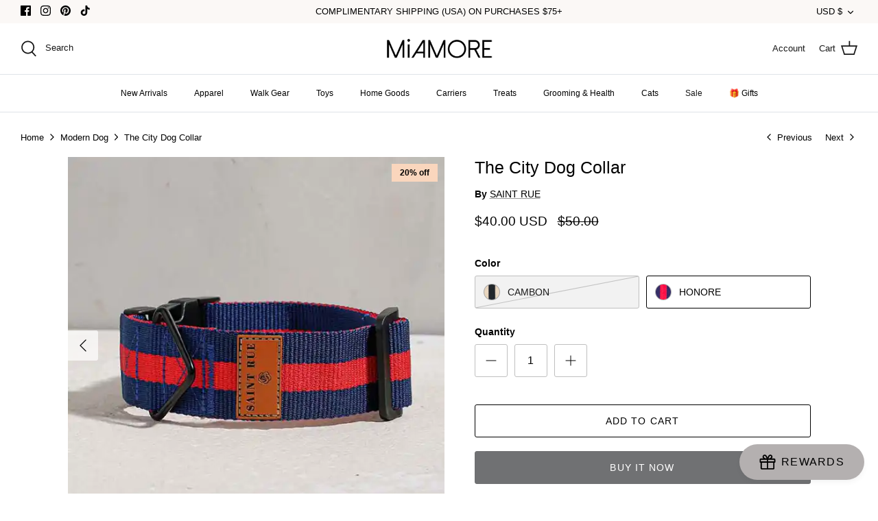

--- FILE ---
content_type: text/html; charset=utf-8
request_url: https://miamorepets.com/recommendations/products?section_id=template--19348175552734__recommendations&limit=4&product_id=6598837993668
body_size: 2619
content:
<div id="shopify-section-template--19348175552734__recommendations" class="shopify-section section-product-recommendations"><div class="product-recommendations"
    data-section-id="template--19348175552734__recommendations"
    data-url="/recommendations/products?section_id=template--19348175552734__recommendations&limit=4&product_id=6598837993668"
    data-components="accordion,modal"
    data-cc-animate>

  
    <div class="container fully-spaced-row">
      <h4 class="align-center hometitle">You may also like</h4>

      <div class="collection-listing related-collection">
        <div class="product-list product-list--per-row-4 product-list--image-shape-square">
<div data-product-id="5012156153987" class="product-block" >
  <div class="block-inner">
    <div class="block-inner-inner">
      
<div class="image-cont image-cont--with-secondary-image image-cont--same-aspect-ratio">
          <a class="product-link" href="/products/city-collar?pr_prod_strat=e5_desc&pr_rec_id=b702ef723&pr_rec_pid=5012156153987&pr_ref_pid=6598837993668&pr_seq=uniform" aria-label="Le Classic Collar" tabindex="-1">
            <div class="image-label-wrap">
              <div><div class="product-block__image product-block__image--primary product-block__image--active" data-media-id="31015580893406"><div class="rimage-outer-wrapper" >
  <div class="rimage-wrapper lazyload--placeholder" style="padding-top:100.0%"
       ><img class="rimage__image lazyload fade-in cover"
      data-src="//miamorepets.com/cdn/shop/products/SR-collars_700x700_6296989b-820f-482a-acf2-46ca0997b7de_{width}x.webp?v=1667606039"
      data-widths="[180, 220, 300, 360, 460, 540, 720, 900, 1080, 1296, 1512, 1728, 2048]"
      data-aspectratio="1.0"
      data-sizes="auto"
      alt="saint rue le classic collar with rose emblem and gold antique / matte black hardware"
      data-parent-fit="cover">

    <noscript>
      <img class="rimage__image" src="//miamorepets.com/cdn/shop/products/SR-collars_700x700_6296989b-820f-482a-acf2-46ca0997b7de_1024x1024.webp?v=1667606039" alt="saint rue le classic collar with rose emblem and gold antique / matte black hardware">
    </noscript>
  </div>
</div>
</div><div class="product-block__image product-block__image--secondary rimage-wrapper lazyload--placeholder product-block__image--show-on-hover"
                        data-media-id="31015580827870"
                        data-image-index="1">
                      <div class="lazyload--manual rimage-background fade-in cover"
                          data-lazy-bgset-src="//miamorepets.com/cdn/shop/products/leclassic-collars_700x700_7b7f67dd-0aea-4599-8f36-637c0e3f6789.webp?v=1667606039"
                          data-lazy-bgset-aspect-ratio="1.0"
                          data-lazy-bgset-width="700"
                          data-sizes="auto"
                          data-parent-fit="cover"></div>
                    </div><div class="product-block__image product-block__image--secondary rimage-wrapper lazyload--placeholder product-block__image--inactivated"
                        data-media-id="31015580795102"
                        data-image-index="2">
                      <div class="lazyload--manual rimage-background fade-in cover"
                          data-lazy-bgset-src="//miamorepets.com/cdn/shop/products/honore_450x450_1c1507ac-1ac1-4307-9e28-fcef8df04883.webp?v=1667606039"
                          data-lazy-bgset-aspect-ratio="1.0"
                          data-lazy-bgset-width="450"
                          data-sizes="auto"
                          data-parent-fit="cover"></div>
                    </div><div class="product-block__image product-block__image--secondary rimage-wrapper lazyload--placeholder product-block__image--inactivated"
                        data-media-id="31015580860638"
                        data-image-index="3">
                      <div class="lazyload--manual rimage-background fade-in cover"
                          data-lazy-bgset-src="//miamorepets.com/cdn/shop/products/larose-collar-styled_600x600_a32ab5fc-77d6-45c7-9ef0-425e89bcd64e.webp?v=1667606039"
                          data-lazy-bgset-aspect-ratio="1.0"
                          data-lazy-bgset-width="600"
                          data-sizes="auto"
                          data-parent-fit="cover"></div>
                    </div><div class="product-block__image product-block__image--secondary rimage-wrapper lazyload--placeholder product-block__image--inactivated"
                        data-media-id="31015580762334"
                        data-image-index="4">
                      <div class="lazyload--manual rimage-background fade-in cover"
                          data-lazy-bgset-src="//miamorepets.com/cdn/shop/products/larose-styled_600x600_fbbadb34-a951-445c-9301-bcd1a48b5288.webp?v=1667606039"
                          data-lazy-bgset-aspect-ratio="1.0"
                          data-lazy-bgset-width="600"
                          data-sizes="auto"
                          data-parent-fit="cover"></div>
                    </div></div><div class="product-block__image-dots" aria-hidden="true">
                    <div class="product-block__image-dot product-block__image-dot--active"></div><div class="product-block__image-dot"></div><div class="product-block__image-dot product-block__image-dot--more"></div></div>
            </div>
          </a><a class="image-page-button image-page-button--previous" href="#" aria-label="Previous" tabindex="-1"><svg xmlns="http://www.w3.org/2000/svg" width="24" height="24" viewBox="0 0 24 24" fill="none" stroke="currentColor" stroke-width="1.3" stroke-linecap="round" stroke-linejoin="round" class="feather feather-chevron-left" aria-label="Left"><polyline points="15 18 9 12 15 6"></polyline></svg></a>
            <a class="image-page-button image-page-button--next" href="#" aria-label="Previous" tabindex="-1"><svg xmlns="http://www.w3.org/2000/svg" width="24" height="24" viewBox="0 0 24 24" fill="none" stroke="currentColor" stroke-width="1.3" stroke-linecap="round" stroke-linejoin="round" class="feather feather-chevron-right" aria-label="Right"><polyline points="9 18 15 12 9 6"></polyline></svg></a>
            
              <a class="btn btn--secondary quickbuy-toggle" href="/products/city-collar?pr_prod_strat=e5_desc&pr_rec_id=b702ef723&pr_rec_pid=5012156153987&pr_ref_pid=6598837993668&pr_seq=uniform">Quick buy</a>
            
          
        </div>
      

      <div class="product-info">
        <div class="inner">
          <div class="innerer">
            <a class="product-link" href="/products/city-collar?pr_prod_strat=e5_desc&pr_rec_id=b702ef723&pr_rec_pid=5012156153987&pr_ref_pid=6598837993668&pr_seq=uniform">
              
              <div class="product-block__title">Le Classic Collar</div>
















<div style='' class='jdgm-widget jdgm-preview-badge' data-id='5012156153987'
data-template=''
data-auto-install='false'>
  <div style='display:none' class='jdgm-prev-badge' data-average-rating='5.00' data-number-of-reviews='2' data-number-of-questions='0'> <span class='jdgm-prev-badge__stars' data-score='5.00' tabindex='0' aria-label='5.00 stars' role='button'> <span class='jdgm-star jdgm--on'></span><span class='jdgm-star jdgm--on'></span><span class='jdgm-star jdgm--on'></span><span class='jdgm-star jdgm--on'></span><span class='jdgm-star jdgm--on'></span> </span> <span class='jdgm-prev-badge__text'> 2 reviews </span> </div>
</div>





              <div class="product-price">
                
                <span class="product-price__item product-price__amount  theme-money">$50.00 USD
</span>
                

                
              </div>

              
            </a><div class="product-block-options product-block-options--swatch" data-option-name="Color">
                    <div class="product-block-options__inner"><span class="product-block-options__item lazyload"
                            data-option-item="cambon"
                            
                            data-bgset="//miamorepets.com/cdn/shop/files/cambon_48x48_crop_center.png?v=16060710546171590233"><span class="product-block-options__item__text">CAMBON</span></span><span class="product-block-options__item lazyload"
                            data-option-item="jacques"
                            
                            data-bgset="//miamorepets.com/cdn/shop/files/jacques_48x48_crop_center.png?v=1527793282374775976"><span class="product-block-options__item__text">JACQUES</span></span><span class="product-block-options__item lazyload"
                            data-option-item="honore"
                            
                            data-bgset="//miamorepets.com/cdn/shop/files/honore_48x48_crop_center.png?v=6113660080444114844"><span class="product-block-options__item__text">HONORE</span></span><span class="product-block-options__item product-block-options__item--truncated lazyload"
                            data-option-item="rose"
                            
                            data-bgset="//miamorepets.com/cdn/shop/files/rose_48x48_crop_center.png?v=16339608116611414564"><span class="product-block-options__item__text">ROSE</span></span><span class="product-block-options__more-label">+ 1 more</span></div>
                  </div></div>
        </div>
      </div>
    </div>
  </div><div class="quickbuy-container">
        <a href="#" class="close-detail" aria-label="Close quick buy" tabindex="-1"><svg xmlns="http://www.w3.org/2000/svg" width="24" height="24" viewBox="0 0 24 24" fill="none" stroke="currentColor" stroke-width="2" stroke-linecap="round" stroke-linejoin="round" class="feather feather-x"><line x1="18" y1="6" x2="6" y2="18"></line><line x1="6" y1="6" x2="18" y2="18"></line></svg></a>
        <div class="inner"></div>
      </div></div>


<div data-product-id="7541791293662" class="product-block" >
  <div class="block-inner">
    <div class="block-inner-inner">
      
<div class="image-cont image-cont--with-secondary-image image-cont--same-aspect-ratio">
          <a class="product-link" href="/products/gotham-dog-collar?pr_prod_strat=e5_desc&pr_rec_id=b702ef723&pr_rec_pid=7541791293662&pr_ref_pid=6598837993668&pr_seq=uniform" aria-label="Gotham Dog Collar" tabindex="-1">
            <div class="image-label-wrap">
              <div><div class="product-block__image product-block__image--primary product-block__image--active" data-media-id="31766690365662"><div class="rimage-outer-wrapper" >
  <div class="rimage-wrapper lazyload--placeholder" style="padding-top:100.0%"
       ><img class="rimage__image lazyload fade-in cover"
      data-src="//miamorepets.com/cdn/shop/products/gotham_collar-800x800_{width}x.webp?v=1679416640"
      data-widths="[180, 220, 300, 360, 460, 540, 720, 900, 1080, 1296, 1512, 1728, 2048]"
      data-aspectratio="1.0"
      data-sizes="auto"
      alt="Zee.Dog Gotham Dog Collar"
      data-parent-fit="cover">

    <noscript>
      <img class="rimage__image" src="//miamorepets.com/cdn/shop/products/gotham_collar-800x800_1024x1024.webp?v=1679416640" alt="Zee.Dog Gotham Dog Collar">
    </noscript>
  </div>
</div>
</div><div class="product-block__image product-block__image--secondary rimage-wrapper lazyload--placeholder product-block__image--show-on-hover"
                        data-media-id="31766690332894"
                        data-image-index="1">
                      <div class="lazyload--manual rimage-background fade-in cover"
                          data-lazy-bgset-src="//miamorepets.com/cdn/shop/products/gotham_collar_dog-800x800.webp?v=1679416640"
                          data-lazy-bgset-aspect-ratio="1.0"
                          data-lazy-bgset-width="800"
                          data-sizes="auto"
                          data-parent-fit="cover"></div>
                    </div></div><div class="product-block__image-dots" aria-hidden="true">
                    <div class="product-block__image-dot product-block__image-dot--active"></div><div class="product-block__image-dot"></div></div><span class="product-label product-label--sale">
    <span>33% off</span>
  </span>
            </div>
          </a><a class="image-page-button image-page-button--previous" href="#" aria-label="Previous" tabindex="-1"><svg xmlns="http://www.w3.org/2000/svg" width="24" height="24" viewBox="0 0 24 24" fill="none" stroke="currentColor" stroke-width="1.3" stroke-linecap="round" stroke-linejoin="round" class="feather feather-chevron-left" aria-label="Left"><polyline points="15 18 9 12 15 6"></polyline></svg></a>
            <a class="image-page-button image-page-button--next" href="#" aria-label="Previous" tabindex="-1"><svg xmlns="http://www.w3.org/2000/svg" width="24" height="24" viewBox="0 0 24 24" fill="none" stroke="currentColor" stroke-width="1.3" stroke-linecap="round" stroke-linejoin="round" class="feather feather-chevron-right" aria-label="Right"><polyline points="9 18 15 12 9 6"></polyline></svg></a>
            
              <a class="btn btn--secondary quickbuy-toggle" href="/products/gotham-dog-collar?pr_prod_strat=e5_desc&pr_rec_id=b702ef723&pr_rec_pid=7541791293662&pr_ref_pid=6598837993668&pr_seq=uniform">Quick buy</a>
            
          
        </div>
      

      <div class="product-info">
        <div class="inner">
          <div class="innerer">
            <a class="product-link" href="/products/gotham-dog-collar?pr_prod_strat=e5_desc&pr_rec_id=b702ef723&pr_rec_pid=7541791293662&pr_ref_pid=6598837993668&pr_seq=uniform">
              
              <div class="product-block__title">Gotham Dog Collar</div>
















<div style='' class='jdgm-widget jdgm-preview-badge' data-id='7541791293662'
data-template=''
data-auto-install='false'>
  <div style='display:none' class='jdgm-prev-badge' data-average-rating='0.00' data-number-of-reviews='0' data-number-of-questions='0'> <span class='jdgm-prev-badge__stars' data-score='0.00' tabindex='0' aria-label='0.00 stars' role='button'> <span class='jdgm-star jdgm--off'></span><span class='jdgm-star jdgm--off'></span><span class='jdgm-star jdgm--off'></span><span class='jdgm-star jdgm--off'></span><span class='jdgm-star jdgm--off'></span> </span> <span class='jdgm-prev-badge__text'> No reviews </span> </div>
</div>





              <div class="product-price">
                
                  <span class="product-price__item product-price__from">From</span>
                
                <span class="product-price__item product-price__amount product-price__amount--on-sale theme-money">$12.00 USD
</span>
                
                  <span class="product-price__item product-price__compare theme-money">$18.00</span>
                

                
                  <span class="product-price__item price-label price-label--sale">Sale</span>
                
              </div>

              
            </a></div>
        </div>
      </div>
    </div>
  </div><div class="quickbuy-container">
        <a href="#" class="close-detail" aria-label="Close quick buy" tabindex="-1"><svg xmlns="http://www.w3.org/2000/svg" width="24" height="24" viewBox="0 0 24 24" fill="none" stroke="currentColor" stroke-width="2" stroke-linecap="round" stroke-linejoin="round" class="feather feather-x"><line x1="18" y1="6" x2="6" y2="18"></line><line x1="6" y1="6" x2="18" y2="18"></line></svg></a>
        <div class="inner"></div>
      </div></div>


<div data-product-id="9038988706014" class="product-block" >
  <div class="block-inner">
    <div class="block-inner-inner">
      
<div class="image-cont image-cont--with-secondary-image image-cont--same-aspect-ratio">
          <a class="product-link" href="/products/evergreen-dog-collar?pr_prod_strat=e5_desc&pr_rec_id=b702ef723&pr_rec_pid=9038988706014&pr_ref_pid=6598837993668&pr_seq=uniform" aria-label="Evergreen Dog Collar" tabindex="-1">
            <div class="image-label-wrap">
              <div><div class="product-block__image product-block__image--primary product-block__image--active" data-media-id="36998112379102"><div class="rimage-outer-wrapper" >
  <div class="rimage-wrapper lazyload--placeholder" style="padding-top:100.0%"
       ><img class="rimage__image lazyload fade-in cover"
      data-src="//miamorepets.com/cdn/shop/files/evergreen-collar_045029ac-933c-44eb-b0eb-eecfd9371ff3_{width}x.webp?v=1761612268"
      data-widths="[180, 220, 300, 360, 460, 540, 720, 900, 1080, 1296, 1512, 1728, 2048]"
      data-aspectratio="1.0"
      data-sizes="auto"
      alt="Green dog collar with a gold buckle on a white background"
      data-parent-fit="cover">

    <noscript>
      <img class="rimage__image" src="//miamorepets.com/cdn/shop/files/evergreen-collar_045029ac-933c-44eb-b0eb-eecfd9371ff3_1024x1024.webp?v=1761612268" alt="Green dog collar with a gold buckle on a white background">
    </noscript>
  </div>
</div>
</div><div class="product-block__image product-block__image--secondary rimage-wrapper lazyload--placeholder product-block__image--show-on-hover"
                        data-media-id="36998110052574"
                        data-image-index="1">
                      <div class="lazyload--manual rimage-background fade-in cover"
                          data-lazy-bgset-src="//miamorepets.com/cdn/shop/files/evergreen-styled_bcbe6b36-4dc7-43d5-a021-b19ee666cfa9.webp?v=1761612268"
                          data-lazy-bgset-aspect-ratio="1.0"
                          data-lazy-bgset-width="800"
                          data-sizes="auto"
                          data-parent-fit="cover"></div>
                    </div><div class="product-block__image product-block__image--secondary rimage-wrapper lazyload--placeholder product-block__image--inactivated"
                        data-media-id="36998110085342"
                        data-image-index="2">
                      <div class="lazyload--manual rimage-background fade-in cover"
                          data-lazy-bgset-src="//miamorepets.com/cdn/shop/files/evergreen-styled2_43fb4a4e-b1ce-40b0-82f7-5c90ab034973.webp?v=1761612268"
                          data-lazy-bgset-aspect-ratio="1.0"
                          data-lazy-bgset-width="800"
                          data-sizes="auto"
                          data-parent-fit="cover"></div>
                    </div><div class="product-block__image product-block__image--secondary rimage-wrapper lazyload--placeholder product-block__image--inactivated"
                        data-media-id="36998112411870"
                        data-image-index="3">
                      <div class="lazyload--manual rimage-background fade-in cover"
                          data-lazy-bgset-src="//miamorepets.com/cdn/shop/files/evergreen-back_2f8c7ae4-5b67-437e-b6c0-ab4d7f4ec301.webp?v=1761612268"
                          data-lazy-bgset-aspect-ratio="1.0"
                          data-lazy-bgset-width="800"
                          data-sizes="auto"
                          data-parent-fit="cover"></div>
                    </div></div><div class="product-block__image-dots" aria-hidden="true">
                    <div class="product-block__image-dot product-block__image-dot--active"></div><div class="product-block__image-dot"></div><div class="product-block__image-dot product-block__image-dot--more"></div></div><span class="product-label product-label--new-in">
    <span>New in</span>
  </span>
            </div>
          </a><a class="image-page-button image-page-button--previous" href="#" aria-label="Previous" tabindex="-1"><svg xmlns="http://www.w3.org/2000/svg" width="24" height="24" viewBox="0 0 24 24" fill="none" stroke="currentColor" stroke-width="1.3" stroke-linecap="round" stroke-linejoin="round" class="feather feather-chevron-left" aria-label="Left"><polyline points="15 18 9 12 15 6"></polyline></svg></a>
            <a class="image-page-button image-page-button--next" href="#" aria-label="Previous" tabindex="-1"><svg xmlns="http://www.w3.org/2000/svg" width="24" height="24" viewBox="0 0 24 24" fill="none" stroke="currentColor" stroke-width="1.3" stroke-linecap="round" stroke-linejoin="round" class="feather feather-chevron-right" aria-label="Right"><polyline points="9 18 15 12 9 6"></polyline></svg></a>
            
              <a class="btn btn--secondary quickbuy-toggle" href="/products/evergreen-dog-collar?pr_prod_strat=e5_desc&pr_rec_id=b702ef723&pr_rec_pid=9038988706014&pr_ref_pid=6598837993668&pr_seq=uniform">Quick buy</a>
            
          
        </div>
      

      <div class="product-info">
        <div class="inner">
          <div class="innerer">
            <a class="product-link" href="/products/evergreen-dog-collar?pr_prod_strat=e5_desc&pr_rec_id=b702ef723&pr_rec_pid=9038988706014&pr_ref_pid=6598837993668&pr_seq=uniform">
              
              <div class="product-block__title">Evergreen Dog Collar</div>
















<div style='' class='jdgm-widget jdgm-preview-badge' data-id='9038988706014'
data-template=''
data-auto-install='false'>
  <div style='display:none' class='jdgm-prev-badge' data-average-rating='0.00' data-number-of-reviews='0' data-number-of-questions='0'> <span class='jdgm-prev-badge__stars' data-score='0.00' tabindex='0' aria-label='0.00 stars' role='button'> <span class='jdgm-star jdgm--off'></span><span class='jdgm-star jdgm--off'></span><span class='jdgm-star jdgm--off'></span><span class='jdgm-star jdgm--off'></span><span class='jdgm-star jdgm--off'></span> </span> <span class='jdgm-prev-badge__text'> No reviews </span> </div>
</div>





              <div class="product-price">
                
                <span class="product-price__item product-price__amount  theme-money">$35.00 USD
</span>
                

                
              </div>

              
            </a></div>
        </div>
      </div>
    </div>
  </div><div class="quickbuy-container">
        <a href="#" class="close-detail" aria-label="Close quick buy" tabindex="-1"><svg xmlns="http://www.w3.org/2000/svg" width="24" height="24" viewBox="0 0 24 24" fill="none" stroke="currentColor" stroke-width="2" stroke-linecap="round" stroke-linejoin="round" class="feather feather-x"><line x1="18" y1="6" x2="6" y2="18"></line><line x1="6" y1="6" x2="18" y2="18"></line></svg></a>
        <div class="inner"></div>
      </div></div>


<div data-product-id="9062874349790" class="product-block" >
  <div class="block-inner">
    <div class="block-inner-inner">
      
<div class="image-cont image-cont--with-secondary-image image-cont--same-aspect-ratio">
          <a class="product-link" href="/products/deluxe-city-dog-walking-kit?pr_prod_strat=e5_desc&pr_rec_id=b702ef723&pr_rec_pid=9062874349790&pr_ref_pid=6598837993668&pr_seq=uniform" aria-label="Deluxe City Dog Walking Kit" tabindex="-1">
            <div class="image-label-wrap">
              <div><div class="product-block__image product-block__image--primary product-block__image--active" data-media-id="37181198106846"><div class="rimage-outer-wrapper" >
  <div class="rimage-wrapper lazyload--placeholder" style="padding-top:100.0%"
       ><img class="rimage__image lazyload fade-in cover"
      data-src="//miamorepets.com/cdn/shop/files/pupwell-set_{width}x.webp?v=1763779686"
      data-widths="[180, 220, 300, 360, 460, 540, 720, 900, 1080, 1296, 1512, 1728, 2048]"
      data-aspectratio="1.0"
      data-sizes="auto"
      alt="beige pupwell dog walking set"
      data-parent-fit="cover">

    <noscript>
      <img class="rimage__image" src="//miamorepets.com/cdn/shop/files/pupwell-set_1024x1024.webp?v=1763779686" alt="beige pupwell dog walking set">
    </noscript>
  </div>
</div>
</div><div class="product-block__image product-block__image--secondary rimage-wrapper lazyload--placeholder product-block__image--show-on-hover"
                        data-media-id="37181198041310"
                        data-image-index="1">
                      <div class="lazyload--manual rimage-background fade-in cover"
                          data-lazy-bgset-src="//miamorepets.com/cdn/shop/files/pupwell-styled.webp?v=1763779686"
                          data-lazy-bgset-aspect-ratio="1.0"
                          data-lazy-bgset-width="800"
                          data-sizes="auto"
                          data-parent-fit="cover"></div>
                    </div><div class="product-block__image product-block__image--secondary rimage-wrapper lazyload--placeholder product-block__image--inactivated"
                        data-media-id="37181197844702"
                        data-image-index="2">
                      <div class="lazyload--manual rimage-background fade-in cover"
                          data-lazy-bgset-src="//miamorepets.com/cdn/shop/files/pupwell-styled-frenchie.webp?v=1763779686"
                          data-lazy-bgset-aspect-ratio="1.0"
                          data-lazy-bgset-width="800"
                          data-sizes="auto"
                          data-parent-fit="cover"></div>
                    </div><div class="product-block__image product-block__image--secondary rimage-wrapper lazyload--placeholder product-block__image--inactivated"
                        data-media-id="37181197877470"
                        data-image-index="3">
                      <div class="lazyload--manual rimage-background fade-in cover"
                          data-lazy-bgset-src="//miamorepets.com/cdn/shop/files/pupwell-leash.webp?v=1763779686"
                          data-lazy-bgset-aspect-ratio="1.0"
                          data-lazy-bgset-width="800"
                          data-sizes="auto"
                          data-parent-fit="cover"></div>
                    </div><div class="product-block__image product-block__image--secondary rimage-wrapper lazyload--placeholder product-block__image--inactivated"
                        data-media-id="37181197910238"
                        data-image-index="4">
                      <div class="lazyload--manual rimage-background fade-in cover"
                          data-lazy-bgset-src="//miamorepets.com/cdn/shop/files/pupwell-treatpouch.webp?v=1763779686"
                          data-lazy-bgset-aspect-ratio="1.0"
                          data-lazy-bgset-width="800"
                          data-sizes="auto"
                          data-parent-fit="cover"></div>
                    </div><div class="product-block__image product-block__image--secondary rimage-wrapper lazyload--placeholder product-block__image--inactivated"
                        data-media-id="37181197943006"
                        data-image-index="5">
                      <div class="lazyload--manual rimage-background fade-in cover"
                          data-lazy-bgset-src="//miamorepets.com/cdn/shop/files/pupwell-poopouch.webp?v=1763779686"
                          data-lazy-bgset-aspect-ratio="1.0"
                          data-lazy-bgset-width="800"
                          data-sizes="auto"
                          data-parent-fit="cover"></div>
                    </div><div class="product-block__image product-block__image--secondary rimage-wrapper lazyload--placeholder product-block__image--inactivated"
                        data-media-id="37181197975774"
                        data-image-index="6">
                      <div class="lazyload--manual rimage-background fade-in cover"
                          data-lazy-bgset-src="//miamorepets.com/cdn/shop/files/pupwell-collar.webp?v=1763779686"
                          data-lazy-bgset-aspect-ratio="1.0"
                          data-lazy-bgset-width="800"
                          data-sizes="auto"
                          data-parent-fit="cover"></div>
                    </div></div><div class="product-block__image-dots" aria-hidden="true">
                    <div class="product-block__image-dot product-block__image-dot--active"></div><div class="product-block__image-dot"></div><div class="product-block__image-dot product-block__image-dot--more"></div></div><span class="product-label product-label--new-in">
    <span>New in</span>
  </span>
            </div>
          </a><a class="image-page-button image-page-button--previous" href="#" aria-label="Previous" tabindex="-1"><svg xmlns="http://www.w3.org/2000/svg" width="24" height="24" viewBox="0 0 24 24" fill="none" stroke="currentColor" stroke-width="1.3" stroke-linecap="round" stroke-linejoin="round" class="feather feather-chevron-left" aria-label="Left"><polyline points="15 18 9 12 15 6"></polyline></svg></a>
            <a class="image-page-button image-page-button--next" href="#" aria-label="Previous" tabindex="-1"><svg xmlns="http://www.w3.org/2000/svg" width="24" height="24" viewBox="0 0 24 24" fill="none" stroke="currentColor" stroke-width="1.3" stroke-linecap="round" stroke-linejoin="round" class="feather feather-chevron-right" aria-label="Right"><polyline points="9 18 15 12 9 6"></polyline></svg></a>
            
              <a class="btn btn--secondary quickbuy-toggle" href="/products/deluxe-city-dog-walking-kit?pr_prod_strat=e5_desc&pr_rec_id=b702ef723&pr_rec_pid=9062874349790&pr_ref_pid=6598837993668&pr_seq=uniform">Quick buy</a>
            
          
        </div>
      

      <div class="product-info">
        <div class="inner">
          <div class="innerer">
            <a class="product-link" href="/products/deluxe-city-dog-walking-kit?pr_prod_strat=e5_desc&pr_rec_id=b702ef723&pr_rec_pid=9062874349790&pr_ref_pid=6598837993668&pr_seq=uniform">
              
              <div class="product-block__title">Deluxe City Dog Walking Kit</div>
















<div style='' class='jdgm-widget jdgm-preview-badge' data-id='9062874349790'
data-template=''
data-auto-install='false'>
  <div style='display:none' class='jdgm-prev-badge' data-average-rating='0.00' data-number-of-reviews='0' data-number-of-questions='0'> <span class='jdgm-prev-badge__stars' data-score='0.00' tabindex='0' aria-label='0.00 stars' role='button'> <span class='jdgm-star jdgm--off'></span><span class='jdgm-star jdgm--off'></span><span class='jdgm-star jdgm--off'></span><span class='jdgm-star jdgm--off'></span><span class='jdgm-star jdgm--off'></span> </span> <span class='jdgm-prev-badge__text'> No reviews </span> </div>
</div>





              <div class="product-price">
                
                <span class="product-price__item product-price__amount  theme-money">$65.00 USD
</span>
                

                
              </div>

              
            </a></div>
        </div>
      </div>
    </div>
  </div><div class="quickbuy-container">
        <a href="#" class="close-detail" aria-label="Close quick buy" tabindex="-1"><svg xmlns="http://www.w3.org/2000/svg" width="24" height="24" viewBox="0 0 24 24" fill="none" stroke="currentColor" stroke-width="2" stroke-linecap="round" stroke-linejoin="round" class="feather feather-x"><line x1="18" y1="6" x2="6" y2="18"></line><line x1="6" y1="6" x2="18" y2="18"></line></svg></a>
        <div class="inner"></div>
      </div></div>

</div>
      </div>

    </div>
  
</div>






</div>

--- FILE ---
content_type: text/javascript; charset=utf-8
request_url: https://miamorepets.com/web-pixels@fcfee988w5aeb613cpc8e4bc33m6693e112/web-pixel-63439070@18031546ee651571ed29edbe71a3550b/sandbox/worker.modern.js
body_size: -592
content:
importScripts('https://miamorepets.com/cdn/wpm/sfcfee988w5aeb613cpc8e4bc33m6693e112m.js');
globalThis.shopify = self.webPixelsManager.createShopifyExtend('63439070', 'APP');
importScripts('/web-pixels/strict/app/web-pixel-63439070@18031546ee651571ed29edbe71a3550b.js');


--- FILE ---
content_type: text/javascript; charset=utf-8
request_url: https://miamorepets.com/web-pixels@fcfee988w5aeb613cpc8e4bc33m6693e112/web-pixel-409010398@22e92c2ad45662f435e4801458fb78cc/sandbox/worker.modern.js
body_size: -596
content:
importScripts('https://miamorepets.com/cdn/wpm/sfcfee988w5aeb613cpc8e4bc33m6693e112m.js');
globalThis.shopify = self.webPixelsManager.createShopifyExtend('409010398', 'APP');
importScripts('/web-pixels/strict/app/web-pixel-409010398@22e92c2ad45662f435e4801458fb78cc.js');


--- FILE ---
content_type: text/javascript; charset=utf-8
request_url: https://miamorepets.com/web-pixels@fcfee988w5aeb613cpc8e4bc33m6693e112/web-pixel-885358814@674c31de9c131805829c42a983792da6/sandbox/worker.modern.js
body_size: -660
content:
importScripts('https://miamorepets.com/cdn/wpm/sfcfee988w5aeb613cpc8e4bc33m6693e112m.js');
globalThis.shopify = self.webPixelsManager.createShopifyExtend('885358814', 'APP');
importScripts('/web-pixels/strict/app/web-pixel-885358814@674c31de9c131805829c42a983792da6.js');


--- FILE ---
content_type: text/javascript; charset=utf-8
request_url: https://miamorepets.com/web-pixels@fcfee988w5aeb613cpc8e4bc33m6693e112/web-pixel-908525790@34ad157958823915625854214640f0bf/sandbox/worker.modern.js
body_size: -617
content:
importScripts('https://miamorepets.com/cdn/wpm/sfcfee988w5aeb613cpc8e4bc33m6693e112m.js');
globalThis.shopify = self.webPixelsManager.createShopifyExtend('908525790', 'APP');
importScripts('/web-pixels/strict/app/web-pixel-908525790@34ad157958823915625854214640f0bf.js');


--- FILE ---
content_type: text/json
request_url: https://conf.config-security.com/model
body_size: 86
content:
{"title":"recommendation AI model (keras)","structure":"release_id=0x60:7e:74:65:60:75:7a:73:78:56:2d:59:52:34:73:76:6f:60:7e:50:63:23:59:3d:39:5e:5a:63:2e;keras;r28z4uz0okicu4bas45rg458ger51sbzmo71m84dt6z9h9scwsi82c3ue8btljbh2i3xgpc3","weights":"../weights/607e7465.h5","biases":"../biases/607e7465.h5"}

--- FILE ---
content_type: text/javascript; charset=utf-8
request_url: https://miamorepets.com/web-pixels@fcfee988w5aeb613cpc8e4bc33m6693e112/web-pixel-573374686@e718e653983918a06ec4f4d49f6685f2/sandbox/worker.modern.js
body_size: -646
content:
importScripts('https://miamorepets.com/cdn/wpm/sfcfee988w5aeb613cpc8e4bc33m6693e112m.js');
globalThis.shopify = self.webPixelsManager.createShopifyExtend('573374686', 'APP');
importScripts('/web-pixels/strict/app/web-pixel-573374686@e718e653983918a06ec4f4d49f6685f2.js');


--- FILE ---
content_type: text/javascript; charset=utf-8
request_url: https://miamorepets.com/web-pixels@fcfee988w5aeb613cpc8e4bc33m6693e112/web-pixel-718995678@e57a43765e0d230c1bcb12178c1ff13f/sandbox/worker.modern.js
body_size: -563
content:
importScripts('https://miamorepets.com/cdn/wpm/sfcfee988w5aeb613cpc8e4bc33m6693e112m.js');
globalThis.shopify = self.webPixelsManager.createShopifyExtend('718995678', 'APP');
importScripts('/web-pixels/strict/app/web-pixel-718995678@e57a43765e0d230c1bcb12178c1ff13f.js');
